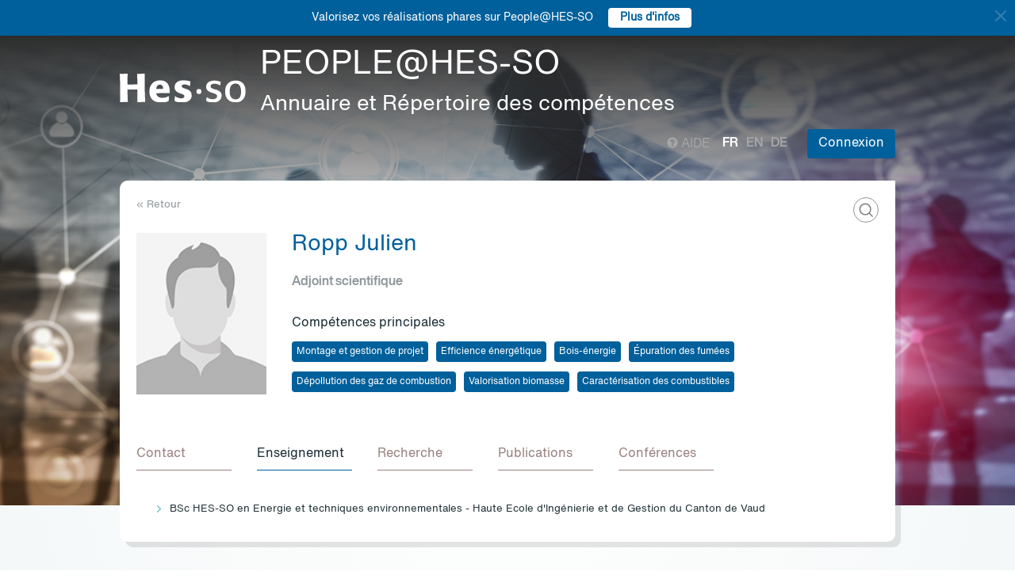

--- FILE ---
content_type: text/html; charset=UTF-8
request_url: https://people.hes-so.ch/fr/profile/933297472-julien-ropp?view=enseignements
body_size: 19912
content:
<!DOCTYPE html>
<html lang="fr">
<head>
            <!-- Google tag (gtag.js) -->
        <script async src="https://www.googletagmanager.com/gtag/js?id=G-Y9QRNM2GD2"></script>
        <script>
            window.dataLayer = window.dataLayer || [];
            function gtag(){dataLayer.push(arguments);}
            gtag('js', new Date());
            gtag('config', 'G-Y9QRNM2GD2');
        </script>
    
    <meta charset="utf-8">
    <meta http-equiv="X-UA-Compatible" content="IE=edge">
    <meta name="viewport" content="width=device-width, initial-scale=1">
    <meta name="description" content="    Le moteur de recherche permet de trouver des collaboratrices et collaborateurs de la HES-SO par Nom/Prénom ou par mots-clés.">
    <meta name="author" content="HES-SO">
    <title>Ropp Julien - Adjoint scientifique - Recherche de collaboratrices et collaborateurs - HES-SO</title>

                        <link rel="stylesheet" href="/build/372.ad974a23.css"><link rel="stylesheet" href="/build/app.64967ec6.css">
        <link rel="stylesheet" href="/build/stimulus.cba0c82a.css">

        <!-- Renders a link tag (if your module requires any CSS)
             <link rel="stylesheet" href="/build/app.css"> -->
    
    


    <!--[if lt IE 9]>
    <script src="https://oss.maxcdn.com/libs/html5shiv/3.7.0/html5shiv.js"></script>
    <script src="https://oss.maxcdn.com/libs/respond.js/1.4.2/respond.min.js"></script>
    <![endif]-->

                <script src="/build/runtime.ddcb7994.js" defer></script><script src="/build/755.43aadddf.js" defer></script><script src="/build/907.6ae5ec63.js" defer></script><script src="/build/99.c19f3bda.js" defer></script><script src="/build/915.6abc88c5.js" defer></script><script src="/build/386.7169c2af.js" defer></script><script src="/build/app.a6d4568c.js" defer></script>
        <script src="/build/653.02d444ab.js" defer></script><script src="/build/703.49fb23a7.js" defer></script><script src="/build/713.cd46977b.js" defer></script><script src="/build/558.c7e8ef53.js" defer></script><script src="/build/stimulus.dfbf8ffa.js" defer></script>
    
    <script src="/build/Profile/detail.d441a8b8.js" defer></script>

    
    <link rel="apple-touch-icon" sizes="57x57" href="/favicons/apple-icon-57x57.png">
    <link rel="apple-touch-icon" sizes="60x60" href="/favicons/apple-icon-60x60.png">
    <link rel="apple-touch-icon" sizes="72x72" href="/favicons/apple-icon-72x72.png">
    <link rel="apple-touch-icon" sizes="76x76" href="/favicons/apple-icon-76x76.png">
    <link rel="apple-touch-icon" sizes="114x114" href="/favicons/apple-icon-114x114.png">
    <link rel="apple-touch-icon" sizes="120x120" href="/favicons/apple-icon-120x120.png">
    <link rel="apple-touch-icon" sizes="144x144" href="/favicons/apple-icon-144x144.png">
    <link rel="apple-touch-icon" sizes="152x152" href="/favicons/apple-icon-152x152.png">
    <link rel="apple-touch-icon" sizes="180x180" href="/favicons/apple-icon-180x180.png">
    <link rel="icon" type="image/png" sizes="192x192" href="/favicons/android-icon-192x192.png">
    <link rel="icon" type="image/png" sizes="32x32" href="/favicons/favicon-32x32.png">
    <link rel="icon" type="image/png" sizes="96x96" href="/favicons/favicon-96x96.png">
    <link rel="icon" type="image/png" sizes="16x16" href="/favicons/favicon-16x16.png">
</head>
<body data-turbo="false">

                    <div class="blue-bar ">
            <a href="#" class="close notification-close">
                <svg xmlns="http://www.w3.org/2000/svg" width="16" height="16" fill="white" viewBox="0 0 16 16">
                    <path d="M2 2l12 12M14 2L2 14" stroke="white" stroke-width="2" stroke-linecap="round"/>
                </svg>
            </a>
            <span>Valorisez vos réalisations phares sur People@HES-SO</span>
            
                                                    <a target="_blank" href="https://hessoit.sharepoint.com/sites/people/SitePages/R%C3%A9alisations-phares.aspx" class="btn btn-default btn-sm"><strong>Plus d&#039;infos</strong></a>
                    </div>
    

    <div class="main-wrapper">
                <div class="body-image">
            <img src="/build/img/header-2021.jpg" alt="">
        </div>
        <header>
            <div class="header">
                <a href="https://www.hes-so.ch/" class="logo"
                   title="Hes-so - Répertoire de compétences">
                    <img src="/build/img/logo-hes-2022.svg"
                         alt="PEOPLE@HES-SO – Annuaire et Répertoire des compétences">
                </a>
            </div>
        </header>
        <section class="nav">
            <div class="offset">
                <div class="container-fluid">
                    <div class="main-nav">
                        <div class="logo">
                            <a href="https://www.hes-so.ch/">
                                <img src="/build/img/2021/hes-white-nobaseline-2022.svg"
                                     alt="PEOPLE@HES-SO – Annuaire et Répertoire des compétences">
                            </a>
                        </div>
                        <div class="left">
                                                            <a class="navbar-brand" href="/fr/" title="PEOPLE@HES-SO - Annuaire et Répertoire des compétences">
                                    <h1 class="entete-title">PEOPLE@HES-SO <br> <small>Annuaire et Répertoire des compétences</small></h1>
                                </a>
                                                    </div>
                        <div class="right">
                            <div class="right-wrapper">
                                <div class="help"
                                     title="Aide">

                                                                        
                                    <a href="https://hessoit.sharepoint.com/sites/people/SitePages/Questions-fr%C3%A9quentes-(FAQ).aspx" target="_blank"><span
                                                class="glyphicon glyphicon-question-sign"></span> Aide
                                    </a>
                                </div>
                                <div class="dropdown dropdown-lang">
                                    <div class="dropmenu dropdown-toggle" type="button" id="dropdownMenuLang"
                                         data-toggle="dropdown"
                                         aria-haspopup="true" aria-expanded="true">
                                        <img src="/build/img/2021/globe.svg" alt="language">
                                    </div>
                                    <div class="dropmenu-element dropdown-menu-right dropdown-menu"
                                         aria-labelledby="dropdownMenuLang">
                                        <ul class="langs-menu">
                                                                                            <li class="lang active"
                                                    title="Fr">
                                                    <a href="/fr/profile/933297472-julien-ropp?view=enseignements">fr</a>
                                                </li>
                                                                                            <li class="lang "
                                                    title="En">
                                                    <a href="/en/profile/933297472-julien-ropp?view=enseignements">en</a>
                                                </li>
                                                                                            <li class="lang "
                                                    title="De">
                                                    <a href="/de/profile/933297472-julien-ropp?view=enseignements">de</a>
                                                </li>
                                                                                    </ul>
                                    </div>
                                </div>
                                <ul class="langs">
                                                                            <li class="lang active"
                                            title="Fr">
                                            <a href="/fr/profile/933297472-julien-ropp?view=enseignements">fr</a>
                                        </li>
                                                                            <li class="lang "
                                            title="En">
                                            <a href="/en/profile/933297472-julien-ropp?view=enseignements">en</a>
                                        </li>
                                                                            <li class="lang "
                                            title="De">
                                            <a href="/de/profile/933297472-julien-ropp?view=enseignements">de</a>
                                        </li>
                                                                    </ul>
                                <span class="dropdown-connect pull-right">
    <div class="dropdown">
            <button class="btn btn-primary dropdown-toggle" type="button" id="dropdownMenu1" data-toggle="dropdown"
                aria-haspopup="true" aria-expanded="true">
            Connexion
            <span class="arrow"></span>
        </button>
        <ul class="dropdown-menu dropdown-menu-right" aria-labelledby="dropdownMenu1">
            <li>
                <a href="/Shibboleth.sso/Login?target=http://people.hes-so.ch/fr/" title="Connexion">
                    <img src="/build/img/2021/login-switch.svg" alt="">
                    SWITCH edu-ID
                </a>
            </li>
            <li>
                <a href="/fr/login-admin/">
                    <img src="/build/img/2021/login-user.svg" alt="">
                    Administration
                </a>
            </li>
        </ul>
        </div>
</span>
                            </div>
                        </div>
                    </div>
                </div>
            </div>
        </section>
        <div class="main-content">
            <div class="offset">
                <div class="container-fluid">
                            <ul class="profile-display-nav nav nav-tabs">
                    </ul>
    <div id="box-detail" data-view="enseignements" class="box box-first box-first-detail profile-display-box">
        <div class="people-links">
            <a href="https://www.researchgate.net/profile/Julien_Ropp" title="https://www.researchgate.net/profile/Julien_Ropp"
                               class="detail-header-ico-researchgate" target="_blank"><img src="/build/img/2021/researchgate.svg" alt=""></a>        </div>
        <div>
            <div class="search-back">
                <a href="/fr/"
                   title="Recherche">
                    &laquo; Retour
                </a>
            </div>
        </div>
        <div class="people">
            <div class="people-image">
                <div class="image-wrapper">
                    <img src="/profile/933297472-julien-ropp/image/?1768857949"
                         alt="Ropp Julien" title="Ropp Julien">
                </div>
            </div>
            <div class="people-content" style="width: 80%">
                <div class="detail-header-box">
                    <div>
                                                <h1 style="margin-top: 0px">
                            Ropp Julien
                        </h1>
                    </div>
                                            <h3 class="function collaborator-detail-functions">Adjoint scientifique</h3>
                                                                                            <div class="collaborator-skills-container">
                                <h4>Compétences principales</h4>
                                <div class="collaborator-skills-wrapper">
                                                                            <h3 class="collaborator-skills"><a href="/fr/skill?collaborator_search%5Bq%5D=Montage%20et%20gestion%20de%20projet"
                                                   class="btn btn-primary btn-sm btn-detail-header" type="button">
                                                    Montage et gestion de projet
                                                </a></h3>                                                                            <h3 class="collaborator-skills"><a href="/fr/skill?collaborator_search%5Bq%5D=Efficience%20%C3%A9nerg%C3%A9tique"
                                                   class="btn btn-primary btn-sm btn-detail-header" type="button">
                                                    Efficience énergétique
                                                </a></h3>                                                                            <h3 class="collaborator-skills"><a href="/fr/skill?collaborator_search%5Bq%5D=Bois-%C3%A9nergie"
                                                   class="btn btn-primary btn-sm btn-detail-header" type="button">
                                                    Bois-énergie
                                                </a></h3>                                                                            <h3 class="collaborator-skills"><a href="/fr/skill?collaborator_search%5Bq%5D=%C3%89puration%20des%20fum%C3%A9es"
                                                   class="btn btn-primary btn-sm btn-detail-header" type="button">
                                                    Épuration des fumées
                                                </a></h3>                                                                            <h3 class="collaborator-skills"><a href="/fr/skill?collaborator_search%5Bq%5D=D%C3%A9pollution%20des%20gaz%20de%20combustion"
                                                   class="btn btn-primary btn-sm btn-detail-header" type="button">
                                                    Dépollution des gaz de combustion
                                                </a></h3>                                                                            <h3 class="collaborator-skills"><a href="/fr/skill?collaborator_search%5Bq%5D=Valorisation%20biomasse"
                                                   class="btn btn-primary btn-sm btn-detail-header" type="button">
                                                    Valorisation biomasse
                                                </a></h3>                                                                            <h3 class="collaborator-skills"><a href="/fr/skill?collaborator_search%5Bq%5D=Caract%C3%A9risation%20des%20combustibles"
                                                   class="btn btn-primary btn-sm btn-detail-header" type="button">
                                                    Caractérisation des combustibles
                                                </a></h3>                                                                    </div>
                            </div>
                                                            </div>
            </div>
        </div>

                            
        <nav class="detail-subnav">
            <div>
                                                                

                <!-- Nav tabs -->
                <ul class="nav nav-tabs navlist" role="tablist" id="tabs">
                    <li role="presentation" class="active">
                        <a href="#contact" aria-controls="contact" role="tab" data-toggle="tab">
                                                        <h2 class="collaborator-section-title">Contact</h2>
                        </a>
                    </li>
                                                                        <li role="presentation">
                                <a href="#enseignements" aria-controls="enseignements" role="tab" data-toggle="tab">
                                                                        <h2 class="collaborator-section-title">Enseignement</h2>
                                </a>
                            </li>
                        
                                                    <li role="presentation">
                                <a href="#projects" aria-controls="projects" role="tab" data-toggle="tab">
                                                                        <h2 class="collaborator-section-title">Recherche</h2>
                                </a>
                            </li>
                                                                                                                            <li role="presentation">
                                <a href="#publications" aria-controls="publications" role="tab" data-toggle="tab">
                                                                        <h2 class="collaborator-section-title">Publications</h2>
                                </a>
                            </li>
                        
                                                    <li role="presentation">
                                <a href="#conferences" aria-controls="publications" role="tab" data-toggle="tab">
                                                                        <h2 class="collaborator-section-title">Conférences</h2>
                                </a>
                            </li>
                        
                                                            </ul>

                <!-- Tab panes -->
                <div class="tab-content">
                    <div role="tabpanel" class="tab-pane active" id="contact">
                        <div>
                        <div class="panel panel-default">
                <div class="panel-body">
                    <div class="contact-row">
                        <div class="contact-informations">
                                                            <span class="contrat">Contrat principal</span>
                                                        <h3 class="collaborator-detail-functions-on-tab">Adjoint scientifique</h3>
                                                            <p class="collaborator-contact-email">
                                    <script type="text/javascript">
                                      document.write("<n uers=\"znvygb:whyvra.ebcc@urvt-iq.pu\" ery=\"absbyybj\">whyvra.ebcc@urvt-iq.pu</n>".replace(/[a-zA-Z]/g, function(c){return String.fromCharCode((c<="Z"?90:122)>=(c=c.charCodeAt(0)+13)?c:c-26);}));
                                    </script>
                                </p>
                                                                                        <p>Téléphone: +41 24 557 73 91</p>
                                                                                        <p>Bureau: U48</p>
                            
                                                                                                <div class="row" style="margin-top: 10px;">
                                        <div class="col-xs-24">
                                            Haute Ecole d'Ingénierie et de Gestion du Canton de Vaud<br>
                                            Route de Cheseaux 1, 1400 Yverdon-les-Bains, CH
                                        </div>
                                    </div>
                                                                                    </div>
                        <div class="contact-image">
                                                                                                <a href="http://www.heig-vd.ch" target="_blank">
                                        <img src="/build/img/logos/logo_heig-vd.png" style="max-height: 180px;max-width: 314px" alt="HEIG-VD" title="HEIG-VD">
                                    </a>
                                                                                    </div>
                    </div>
                                            <div class="extra-row">
                            <div class="row">
                                                                                                    <div class="col-xs-24">
                                        <strong>Institut</strong>
                                        <br>
                                                                                                                                    <a href="https://heig-vd.ch/rad/instituts/ie" target="_blank" title="IE - Institut des énergies">IE - Institut des énergies</a>                                                                                                                        </div>
                                                                                            </div>
                        </div>
                                    </div>
            </div>
            

    </div>                    </div>
                                            <div role="tabpanel" class="tab-pane" id="enseignements">
                            <div>
            <div class="n-accordion">
            <a id="accordion-enseignements-1088996"
               href="#"
               class="n-accordion-title more-link disabled"
               data-target="more-container-1088996">
                <div class="icon">
                    <img src="/build/img/2021/chevron-down-blue.svg" alt="">
                </div>
                <div class="text">
                    <div class="title">
                        BSc HES-SO en Energie et techniques environnementales - Haute Ecole d'Ingénierie et de Gestion du Canton de Vaud
                    </div>
                </div>
            </a>
            <div id="more-container-1088996"
                 class="n-accordion-content hidden">
                            </div>
        </div>
    </div>                        </div>
                                                    <div role="tabpanel" class="tab-pane" id="projects">
                                <div>
                <p class="collaborator-projects-subtitle">Terminés</p>
                                <div class="n-accordion">
                <a id="accordion-projects-98914"
                   href="#"
                   class="n-accordion-title more-link"
                   data-target="more-container-98914">
                    <div class="icon">
                        <img src="/build/img/2021/chevron-down-blue.svg" alt="">
                    </div>
                    <div class="text">
                        <div class="has-column">
                            <div class="column-content">
                                <div class="title">
                                    Caractérisation et démonstration d'un moteur Stirling à piston libre et à résonance de cogénération en conditions réelles d'utilisation 
                                </div>
                            </div>
                            <div class="column-labels">
                                                                    <span class="label small label-success">AGP</span>
                                                            </div>
                        </div>


                        <p class="role_ME">
                            <strong>Rôle: </strong>Collaborateur/trice
                        </p>
                                                                                                                <p class="partner_RP"><strong>Requérant(e)s: </strong>iE</p>
                                                    
                                                                                                                <p>
                                    <strong>Financement: </strong>
                                    OFEN; DIREN                                                                    </p>
                                                                        </div>
                </a>
                <div id="more-container-98914"
                     class="n-accordion-content">
                                        <p class="full-text">
                        <strong>Description du projet : </strong>
                        L'entreprise Rudolf Schmid AG a développé un moteur Stirling à piston libre et à résonance de cogénération de nouvelle génération qui est caractérisé par une haute efficacité électrique de 25% en fonctionnement au propane. Ces performances doivent maintenant être validée pour un fonctionnement au gaz naturel et cela dans des conditions réelles d'utilisation.Cette validation doit se faire dans le cadre d'un projet Pilote & Démonstration élaboré par le fabricant du moteur et financé par l'OFEN. La contribution de l'institut de génie thermique de la HEIG-VD consiste d'une part à caractériser en détail les performances énergétique du système sur un banc d'essai de laboratoire, avec pour principal objectif de valider l'efficacité électrique annoncée par le fabricant. D'autre part, elle consiste à effectuer le suivi de quatre groupes de cogénération installés en conditions réelles d'utilisation sur deux périodes de chauffage.
                    </p>

                                            <p>
                            <strong>Equipe de recherche au sein de la HES-SO:</strong>
                                                            <a href="/fr/profile/2217940989-isabelle-monney">Monney Isabelle</a>
                                    ,                                                            <a href="/fr/profile/2906645417-jean-baptiste-carre">Carré Jean-Baptiste</a>
                                    ,                                                            <a href="/fr/profile/3193963080-gabriel-tschumi">Tschumi Gabriel</a>
                                    ,                                                            <a href="/fr/profile/5646217843-alain-robert">Robert Alain</a>
                                    ,                                                            <a href="/fr/profile/600762686-roger-rothlisberger">Röthlisberger Roger</a>
                                    ,                                                            <a href="/fr/profile/7733938444-xenia-christodoulou">Christodoulou Xenia</a>
                                    ,                                                            <a href="/fr/profile/933297472-julien-ropp">Ropp Julien</a>                                                    </p>
                    
                                                                                                <p><strong>Partenaires académiques: </strong>iE</p>
                                                                                                                                    
                                            <p>
                            <strong>Durée du projet:</strong>
                             01.07.2019                                                             - 30.06.2023
                                                    </p>
                    
                                                                        <p>
                                <strong>Montant global du projet: </strong>110&#039;583 CHF
                            </p>
                                            
                    
                    
                    
                    <p>
                        <strong>Statut: </strong> Terminé
                    </p>
                </div>
            </div>
                                <div class="n-accordion">
                <a id="accordion-projects-1021173"
                   href="#"
                   class="n-accordion-title more-link"
                   data-target="more-container-1021173">
                    <div class="icon">
                        <img src="/build/img/2021/chevron-down-blue.svg" alt="">
                    </div>
                    <div class="text">
                        <div class="has-column">
                            <div class="column-content">
                                <div class="title">
                                    XyloMetAsh
                                </div>
                            </div>
                            <div class="column-labels">
                                                            </div>
                        </div>


                        <p class="role_RP">
                            <strong>Rôle: </strong>Requérant(e) principal(e)
                        </p>
                        
                                                                                                                <p>
                                    <strong>Financement: </strong>
                                    Call HES-SO                                                                    </p>
                                                                        </div>
                </a>
                <div id="more-container-1021173"
                     class="n-accordion-content">
                                        <p class="full-text">
                        <strong>Description du projet : </strong>
                        <p>Les cendres générées lors de la combustion de bois peuvent être contaminées par des éléments en trace&nbsp;métallique (ETM), tels que le Chrome. Cette étude vise à déterminer les causes de ces contaminations et&nbsp;à proposer des pistes pour les atténuer. Des analyses en laboratoire ont permis de déterminer si les&nbsp;éléments contaminants provenaient du combustible ou des installations de combustion.<br />
Cette étude suggère également quels peuvent être les moyens de minimiser la contamination des&nbsp;cendres, comme par exemple un meilleur contrôle des températures dans le foyer.<br />
Elle conclue par une valorisation possible des cendres non contaminées en agriculture du fait de leur&nbsp;grande teneur en potassium.</p>
                    </p>

                                            <p>
                            <strong>Equipe de recherche au sein de la HES-SO:</strong>
                                                            <a href="/fr/profile/933297472-julien-ropp">Ropp Julien</a>                                                    </p>
                    
                                                                                                                                                                                
                                            <p>
                            <strong>Durée du projet:</strong>
                             01.11.2021                                                             - 31.05.2023
                                                    </p>
                    
                                                                        <p>
                                <strong>Montant global du projet: </strong>50&#039;000 CHF
                            </p>
                                            
                    
                    
                    
                    <p>
                        <strong>Statut: </strong> Terminé
                    </p>
                </div>
            </div>
                                <div class="n-accordion">
                <a id="accordion-projects-28548"
                   href="#"
                   class="n-accordion-title more-link"
                   data-target="more-container-28548">
                    <div class="icon">
                        <img src="/build/img/2021/chevron-down-blue.svg" alt="">
                    </div>
                    <div class="text">
                        <div class="has-column">
                            <div class="column-content">
                                <div class="title">
                                    Wood-based concrete: building construction with composite elements of wood-concrete compounds and timber
                                </div>
                            </div>
                            <div class="column-labels">
                                                                    <span class="label small label-success">AGP</span>
                                                            </div>
                        </div>


                        <p class="role_CO">
                            <strong>Rôle: </strong>Co-requérant(s)
                        </p>
                                                                                                        
                                                                                                                <p>
                                    <strong>Financement: </strong>
                                    HES-SO Rectorat; Vial SA; FR - EIA - Général école Ra&amp;D; JPF Construction SA; Erne Holzbau AG; TU Wien - ITI; FR - EIA - Institut iTEC; FNS; FR - EIA - Institut iTEC                                                                    </p>
                                                                        </div>
                </a>
                <div id="more-container-28548"
                     class="n-accordion-content">
                                        <p class="full-text">
                        <strong>Description du projet : </strong>
                        This project focuses on the development of new principles for load-bearing elements made of wood or wood-based concrete. Alongside the improved static load-bearing capacity, these innovative building elements also offer economic and ecological ad-vantages (weight reduction, thermal and acoustic insulation, fire protection, heat storage, reusability as source of heat and electricity).
 
Background
Cement-bonded wood products are today mainly used for non-load-bearing purposes, e.g. as noise or fire protection panels. However, wood-based concrete in a new mixture could also be used in ceilings and wall elements and could thus make a contribution also to load-bearing. That said, knowledge about load-bearing elements involving wood-based concrete is still too limited for practical application to go ahead. In particular, data is lacking on the composition of wood-based concrete for specific uses, on the nature of the joints to be used, on how whole ceilings and wall elements can be planned economically and on the dimensioning methods to be applied to these elements.
 
Aim
The project aims to develop mixtures of lightweight concrete with different pre-treated wood components and to assess their suitability as load-bearing materials. The results will flow into a conceptual structural design of ceilings and wall elements and will be complemented by experiments with joints for the individual components. Applying dimensioning methods that have rarely been used before in wood construction, the researchers will predict the bearing capacity of entire building elements through to fracture and study it in load tests at a large scale. Practice-oriented dimensioning approaches will be derived from the results. Based on further pre-experiments and case studies, the researchers will assess other expected ad-vantages, e.g. for thermal insulation and storage, for fire and noise protection, and with regard to economic competitiveness.
 
Significance
Load-bearing elements containing wood-based concrete are lighter in weight and offer integrated noise and fire protection. Thanks to the high share of wood, these innovative building elements are largely based on renewable resources and provide thermal insulation and storage. They can moreover be used as source of heat and electricity after their dismantling. The dimensioning methods to be developed'so far limited to the traditional building materials steel and reinforced concrete'could make construction with wood and wood-based products more efficient and thus contribute to the appropriate use of Swiss forests and Swiss wood.
                    </p>

                                            <p>
                            <strong>Equipe de recherche au sein de la HES-SO:</strong>
                                                            <a href="/fr/profile/1554300017-jonathan-moix">Moix Jonathan</a>
                                    ,                                                            Andrey Jean-Paul
                                    ,                                                            <a href="/fr/profile/2217940989-isabelle-monney">Monney Isabelle</a>
                                    ,                                                            <a href="/fr/profile/2229033182-marco-maeder">Maeder Marco</a>
                                    ,                                                            Delaquis Dominique
                                    ,                                                            <a href="/fr/profile/271033870-daia-zwicky">Zwicky Daia</a>
                                    ,                                                            Meszes Adam Attila
                                    ,                                                            Uboldi Paride
                                    ,                                                            <a href="/fr/profile/4043249-christoph-herren">Herren Christoph</a>
                                    ,                                                            Corpataux Dominique
                                    ,                                                            <a href="/fr/profile/67155334-raphael-raetzo">Raetzo Raphaël</a>
                                    ,                                                            Macchi Niccolò
                                    ,                                                            <a href="/fr/profile/933297472-julien-ropp">Ropp Julien</a>                                                    </p>
                    
                                                                                                <p><strong>Partenaires académiques: </strong>IGT</p>
                                                                                                                                    
                                            <p>
                            <strong>Durée du projet:</strong>
                             01.11.2010                                                             - 31.12.2020
                                                    </p>
                    
                                                                        <p>
                                <strong>Montant global du projet: </strong>1&#039;170&#039;216 CHF
                            </p>
                                            
                    
                    
                    
                    <p>
                        <strong>Statut: </strong> Terminé
                    </p>
                </div>
            </div>
                                <div class="n-accordion">
                <a id="accordion-projects-64695"
                   href="#"
                   class="n-accordion-title more-link"
                   data-target="more-container-64695">
                    <div class="icon">
                        <img src="/build/img/2021/chevron-down-blue.svg" alt="">
                    </div>
                    <div class="text">
                        <div class="has-column">
                            <div class="column-content">
                                <div class="title">
                                    Post-traitement des fumées de générateurs de chaleur domestiques à bois, 2ième phase
                                </div>
                            </div>
                            <div class="column-labels">
                                                                    <span class="label small label-success">AGP</span>
                                                            </div>
                        </div>


                        <p class="role_ME">
                            <strong>Rôle: </strong>Collaborateur/trice
                        </p>
                                                                                                                <p class="partner_RP"><strong>Requérant(e)s: </strong>IGT, IGT</p>
                                                    
                                                                                                                <p>
                                    <strong>Financement: </strong>
                                    OFEV; Socle Ra&amp;D                                                                    </p>
                                                                        </div>
                </a>
                <div id="more-container-64695"
                     class="n-accordion-content">
                                        <p class="full-text">
                        <strong>Description du projet : </strong>
                        Le projet consiste à poursuivre le développement d'un dispositif de post-traitement des fumées de générateurs de chaleur domestiques à bois, dans le but d'en réduire massivement les émissions de polluants gazeux et particulaires, à partir de composants conçus pour le traitement des gaz d'échappement des moteurs à combustion interne (filtre à particules et catalyseur). D'autre part, il s'agit de vérifier que le dispositif atteigne effectivement les performances de filtration attendues en termes de concentration de particules.
                    </p>

                                            <p>
                            <strong>Equipe de recherche au sein de la HES-SO:</strong>
                                                            Stäger Thierry
                                    ,                                                            <a href="/fr/profile/2217940989-isabelle-monney">Monney Isabelle</a>
                                    ,                                                            <a href="/fr/profile/2302401-daniel-rappo">Rappo Daniel</a>
                                    ,                                                            <a href="/fr/profile/2906645417-jean-baptiste-carre">Carré Jean-Baptiste</a>
                                    ,                                                            <a href="/fr/profile/3127204267-enrico-da-riva">Da Riva Enrico</a>
                                    ,                                                            Huggenberger Shadia
                                    ,                                                            Degoumois Patrick
                                    ,                                                            <a href="/fr/profile/38309088-samuel-roth">Roth Samuel</a>
                                    ,                                                            <a href="/fr/profile/600762686-roger-rothlisberger">Röthlisberger Roger</a>
                                    ,                                                            Bourgeois Jean-Pascal
                                    ,                                                            <a href="/fr/profile/933297472-julien-ropp">Ropp Julien</a>                                                    </p>
                    
                                                                                                <p><strong>Partenaires académiques: </strong>MEI; FR - EIA - Institut ChemTech</p>
                                                                                                                                            <p><strong>Partenaires professionnels: </strong>Différents partenaires indus.; IGT; IGT</p>
                                            
                                            <p>
                            <strong>Durée du projet:</strong>
                             07.01.2018                                                             - 31.10.2019
                                                    </p>
                    
                                                                        <p>
                                <strong>Montant global du projet: </strong>279&#039;460 CHF
                            </p>
                                            
                    
                    
                    
                    <p>
                        <strong>Statut: </strong> Terminé
                    </p>
                </div>
            </div>
                                <div class="n-accordion">
                <a id="accordion-projects-75206"
                   href="#"
                   class="n-accordion-title more-link"
                   data-target="more-container-75206">
                    <div class="icon">
                        <img src="/build/img/2021/chevron-down-blue.svg" alt="">
                    </div>
                    <div class="text">
                        <div class="has-column">
                            <div class="column-content">
                                <div class="title">
                                    Conditionneur de bûches de bois sèches pour chaudières à plaquettes forestières
                                </div>
                            </div>
                            <div class="column-labels">
                                                                    <span class="label small label-success">AGP</span>
                                                            </div>
                        </div>


                        <p class="role_ME">
                            <strong>Rôle: </strong>Collaborateur/trice
                        </p>
                                                                                                                <p class="partner_RP"><strong>Requérant(e)s: </strong>IGT, Röthlisberger Roger, IGT</p>
                                                    
                                                                                                                <p>
                                    <strong>Financement: </strong>
                                    CTI                                                                     </p>
                                                                        </div>
                </a>
                <div id="more-container-75206"
                     class="n-accordion-content">
                                        <p class="full-text">
                        <strong>Description du projet : </strong>
                        Il s'agit de réaliser une pré-étude technico-économique avec l'entreprise de fabrication de machines spéciales pour le conditionnement du bois Aficor SA sur un conditionneur de bûches de bois sèches pour chaudières à plaquettes forestières. L'objectif est d'une part d'élaborer un ou plusieurs concept(s) de dispositif pouvant être adjoint à une chaudière afin de produire de manière continue des plaquettes sèches en consommant un minimum d'énergie électrique. D'autre part, il s'agit d'évaluer le coût d'un tel dispositif afin d'en déterminer la pertinence économique. 
                    </p>

                                            <p>
                            <strong>Equipe de recherche au sein de la HES-SO:</strong>
                                                            <a href="/fr/profile/2906645417-jean-baptiste-carre">Carré Jean-Baptiste</a>
                                    ,                                                            <a href="/fr/profile/600762686-roger-rothlisberger">Röthlisberger Roger</a>
                                    ,                                                            <a href="/fr/profile/933297472-julien-ropp">Ropp Julien</a>                                                    </p>
                    
                                                                                                <p><strong>Partenaires académiques: </strong>IGT; Röthlisberger Roger, IGT</p>
                                                                                                                                    
                                            <p>
                            <strong>Durée du projet:</strong>
                             03.07.2017                                                             - 30.03.2018
                                                    </p>
                    
                                                                        <p>
                                <strong>Montant global du projet: </strong>7&#039;500 CHF
                            </p>
                                            
                    
                    
                    
                    <p>
                        <strong>Statut: </strong> Terminé
                    </p>
                </div>
            </div>
                                <div class="n-accordion">
                <a id="accordion-projects-56607"
                   href="#"
                   class="n-accordion-title more-link"
                   data-target="more-container-56607">
                    <div class="icon">
                        <img src="/build/img/2021/chevron-down-blue.svg" alt="">
                    </div>
                    <div class="text">
                        <div class="has-column">
                            <div class="column-content">
                                <div class="title">
                                    Dispositif de mesure en continu du contenu énergétique de plaquettes forestières
                                </div>
                            </div>
                            <div class="column-labels">
                                                                    <span class="label small label-success">AGP</span>
                                                            </div>
                        </div>


                        <p class="role_ME">
                            <strong>Rôle: </strong>Collaborateur/trice
                        </p>
                                                                                                                <p class="partner_RP"><strong>Requérant(e)s: </strong>IGT, Röthlisberger Roger, IGT</p>
                                                    
                                                                                                                <p>
                                    <strong>Financement: </strong>
                                    OFEN; Canton de Vaud (DGE-DIREN); HEIG-VD                                                                    </p>
                                                                        </div>
                </a>
                <div id="more-container-56607"
                     class="n-accordion-content">
                                        <p class="full-text">
                        <strong>Description du projet : </strong>
                        La détermination du contenu énergétique des plaquettes forestières se fait actuellement sur la base de la chaleur fournie par la chaudière, via un compteur dédié. Le fournisseur de plaquettes ne facture donc que la fraction utile que le consommateur arrive à produire avec sa chaudière. Le but de ce projet est de déterminer le contenu énergétique des plaquettes forestières à la livraison comme c'est le cas pour n'importe quel autre combustible.
                    </p>

                                            <p>
                            <strong>Equipe de recherche au sein de la HES-SO:</strong>
                                                            Stäger Thierry
                                    ,                                                            <a href="/fr/profile/2217940989-isabelle-monney">Monney Isabelle</a>
                                    ,                                                            <a href="/fr/profile/2906645417-jean-baptiste-carre">Carré Jean-Baptiste</a>
                                    ,                                                            Despont Martin
                                    ,                                                            <a href="/fr/profile/600762686-roger-rothlisberger">Röthlisberger Roger</a>
                                    ,                                                            <a href="/fr/profile/933297472-julien-ropp">Ropp Julien</a>                                                    </p>
                    
                                                                                                <p><strong>Partenaires académiques: </strong>IGT; Aficor SA; Germaplaket; Röthlisberger Roger, IGT</p>
                                                                                                                                    
                                            <p>
                            <strong>Durée du projet:</strong>
                             01.06.2016                                                             - 31.12.2017
                                                    </p>
                    
                                                                        <p>
                                <strong>Montant global du projet: </strong>369&#039;300 CHF
                            </p>
                                            
                    
                    
                    
                    <p>
                        <strong>Statut: </strong> Terminé
                    </p>
                </div>
            </div>
            </div>                            </div>
                                                                                                                                                                <div role="tabpanel" class="tab-pane" id="publications">
                            <div>
    
                                                        <p class="collaborator-projects-subtitle">2019</p>
                        
                            <div class="n-accordion">
    <div id="accordion-publications-1079615" class="n-accordion-title">
        <div class="icon">
                            <a href="#" class="more-link" data-target="more-container-7057">
                    <img src="/build/img/2021/chevron-down-blue.svg" alt="">
                </a>
                    </div>
        <div class="text">
            <div class="has-column">
                <div class="column-content">
                    <div class="title">
                        XyloClean II
                    </div>
                </div>
                <div class="column-labels">
                    <span class="label small label-info">Rapport</span>
                                    </div>
            </div>
            <div>
                                    <div class="subtitle">Post-traitement des fumées de générateurs de chaleur domestiques à bois - rapport pour le compte de l&#039;OFEV</div>
                                <p>
    <span class="author"><a target="_blank" href="/fr/profile/933297472-julien-ropp">Ropp Julien</a>,                                                                                 <a target="_blank" href="/fr/profile/2017345071-thierry-stager">Stäger Thierry</a>,                                                                                 <a target="_blank" href="/fr/profile/600762686-roger-rothlisberger">Röthlisberger Roger</a>,                                                                                 <a target="_blank" href="/fr/profile/38309088-samuel-roth">Roth Samuel</a>,                                                                                 <a target="_blank" href="/fr/profile/887375827-jean-pascal-bourgeois">Bourgeois Jean-Pascal</a></span></p>
                <p><span class="date">2019</span><span class="lieu_nom">,
                                &nbsp;HEIG-VD : HEIG-VD</span><span class="nb_page">,
                                &nbsp;69 &nbsp;p.</span></p>                                    <p>
                        <a href="https://heig-vd.ch/docs/default-source/doc-institut-igt/ofev-ref-1011-07300_rapportfinal_xyloclean_ii_v2.pdf?sfvrsn=b6be48e5_0" target="_blank">Lien vers la publication</a>
                    </p>
                            </div>
        </div>
    </div>
            <div id="more-container-7057" class="n-accordion-content">
            <p><strong>Résumé:</strong></p>
                        <p class="full-text"><p><strong>Zusammenfassung</strong><br />
XyloClean ist ein Projekt, das darauf abzielt, L&ouml;sungen f&uuml;r die Abgasreinigung von Holz&ouml;fen und -kessel<br />
mit niedriger Leistung (&lt;150 kW) zu entwickeln, um deren Gesundheits- und Umweltbelastung zu<br />
reduzieren. Vorstudien zu diesen Anlagen haben das hohe Potenzial verschiedener geschlossener<br />
Partikelfilter aufgezeigt, die urspr&uuml;nglich f&uuml;r die Reinigung der Verbrennungsgase von Dieselmotoren<br />
entwickelt wurden.<br />
Die Effizienz dieser Technologie ist an einem Holzofen mit einer Leistung von weniger als 8 kW best&auml;tigt<br />
geworden, mit einer Reduzierung der Feinstaubemissionen von mehr als 95 % (Masse und Anzahl).<br />
Damit wurde die Emissionsrate von Feinstaub unter 5 mg&middot;Nm?&sup3; gebracht. Eine Reduzierung zwischen<br />
56% und 93% der Kohlenmonoxid-(CO)-Emissionen sowie eine vollst&auml;ndige Eliminierung von<br />
polyzyklischen aromatischen Kohlenwasserstoffen (PAKs) konnte festgestellt werden. Um diese<br />
Technologie zur Kommerzreife zu bringen, m&uuml;ssen noch ein spezifischer Ventilator und ein<br />
effizienteres Regenerationssystem entwickelt werden als die bisherigen Testkomponenten.<br />
Trotz einer sehr hohen Filtrationsleistung (Emissionsrate unter dem messbaren Schwellenwert von 1<br />
mg&middot;Nm?&sup3;) ist diese Abgasreinigungstechnologie nicht auf Holzkessel anwendbar. Sogar mit<br />
Vorfiltrierung der Abgase mittels eines Zyklons der die Masse der Partikel um 10 bis 60% reduzierte,<br />
war der geschlossene Partikelfilter schon nach nur 200 kg verbranntem Holz (d.h. etwa 1 % der<br />
Jahresmenge) ges&auml;ttigt. Wenn man dazu noch die Unm&ouml;glichkeit der Filterregeneration betrachtet, ist<br />
diese Abgasreinigungstechnologie f&uuml;r Holzkessel nicht kommerziell umsetzbar. Vorversuche mittels<br />
Gewebefilter wurden daher durchgef&uuml;hrt.</p>

<p>Diese Versuche haben gezeigt, dass ein Staubabscheidegrad<br />
von mehr als 95% erreicht werden kann und dies unabh&auml;ngig von der Verbrennungsphase. Da bei<br />
Gewebefiltern das Filtermedium flexibel ist, sind regelm&auml;&szlig;ige und automatische<br />
Filterreinigungsmechanismen m&ouml;glich.</p>

<p><br />
<strong>R&eacute;sum&eacute;</strong><br />
XyloClean est un projet qui a pour but de d&eacute;velopper des solutions de filtration des fum&eacute;es issues des<br />
po&ecirc;les et chaudi&egrave;res &agrave; bois de petites puissance (&lt;150 kW) afin d&rsquo;en r&eacute;duire l&rsquo;impact sanitaire et<br />
environnemental. Des &eacute;tudes pr&eacute;liminaires sur ces installations ont mis en &eacute;vidence le fort potentiel<br />
de diff&eacute;rents filtres &agrave; particules ferm&eacute;s, d&eacute;velopp&eacute;s initialement pour l&rsquo;&eacute;puration des gaz de<br />
combustion des moteurs diesel.<br />
L&rsquo;efficacit&eacute; de cette technologie a pu &ecirc;tre valid&eacute;e sur un po&ecirc;le &agrave; bois d&rsquo;une puissance inf&eacute;rieure &agrave; 8 kW,<br />
avec une r&eacute;duction des particules fines &eacute;mises d&rsquo;au moins 95% (en masse et en nombre), amenant le<br />
taux d&rsquo;&eacute;mission sous les 5 mg&middot;Nm?&sup3;. Il a &eacute;galement &eacute;t&eacute; constat&eacute;, une r&eacute;duction comprise entre 56 et<br />
93% des &eacute;missions de monoxyde de carbone (CO) et une &eacute;limination compl&egrave;te des hydrocarbures<br />
aromatiques polycycliques (HAP). L&rsquo;adaptation commerciale de cette technologie n&eacute;cessite toutefois<br />
encore le d&eacute;veloppement d&rsquo;un ventilateur sp&eacute;cifique et d&rsquo;un dispositif de r&eacute;g&eacute;n&eacute;ration plus<br />
performant que ceux test&eacute;s dans ce projet.<br />
En revanche, cette technologie ne s&rsquo;av&egrave;re pas applicable aux chaudi&egrave;res &agrave; bois. Malgr&eacute; une<br />
pr&eacute;filtration des fum&eacute;es &agrave; l&rsquo;aide de cyclone r&eacute;duisant de 10 &agrave; 60% la masse de particules &agrave; traiter, la<br />
saturation du filtre intervenue apr&egrave;s seulement 200 kg de bois br&ucirc;l&eacute; (soit env. 1% de la quantit&eacute;<br />
annuelle) et l&rsquo;impossibilit&eacute; de le r&eacute;g&eacute;n&eacute;rer ne permettent pas de l&rsquo;envisager comme solution<br />
commerciale, malgr&eacute; ses performances &eacute;lev&eacute;es de filtration (masse de particules &eacute;mises sous<br />
1 mg&middot;Nm?&sup3;). Cela a conduit &agrave; &eacute;tudier une technologie voisine : les filtres &agrave; manches.</p>

<p>Ces m&eacute;dias filtrants sont souples et permettent d&rsquo;envisager une r&eacute;g&eacute;n&eacute;ration de leur capacit&eacute; de<br />
filtration de mani&egrave;re r&eacute;guli&egrave;re et automatique. Des essais pr&eacute;liminaires ont permis de confirmer leur<br />
grande efficacit&eacute; de filtration, avec une r&eacute;duction minimale de 95% du nombre et de la masse des<br />
particules &eacute;mises et ce, quelle que soit la phase de combustion.</p>

<p><br />
<strong>Summary</strong><br />
XyloClean is a project that aims to develop solutions for filtering exhaust gases from small wood stoves<br />
and boilers (&lt;150 kW) in order to reduce their health and environmental impact. Preliminary studies<br />
on these installations have shown the high potential of different closed particle filters, initially<br />
developed to clean the combustion gases of diesel engines.<br />
The efficiency of closed particle filter technology has been validated on a wood stove with a power of<br />
less than 8 kW. With the filter, a reduction of fine particles emissions of more than 95% (by mass and<br />
number) has been achieved, bringing the emission rate below 5 mg&middot;Nm?&sup3;. It was also found that carbon<br />
monoxide (CO) emissions were reduced between 56 and 93% and polycyclic aromatic hydrocarbons<br />
(PAHs) were completely eliminated. However, the commercial adaptation of this technology still<br />
requires the development of a specific fan and a more efficient regeneration system than those tested<br />
in this project.<br />
However, this filtering technology is not applicable to wood-fired boilers even if it has a high filtration<br />
efficiency (reduction of the mass of particle emitted below the measurable threshold of 1 mg&middot;Nm?&sup3;)<br />
The problem lies in that even with pre-filtration of the exhaust gas using cyclones (reducing the mass<br />
of particles to be treated by 10 to 60%) the filter is saturated after only 200 kg of burned wood (i.e.<br />
about 1% of the annual quantity). This, combined with the impossibility of filter regeneration<br />
disqualifies this technology as a commercial solution for wood boiler exhaust gas cleaning. Preliminary<br />
test with bag filters were therefore conducted.</p>

<p>The efficiency of these filters is also very high, with a<br />
reduction of at least 95% of particles emitted, both in number and mass, and this regardless of the<br />
combustion phase. Furthermore, the fact that in this case the filtering media is flexible makes it<br />
possible to consider a regular and automatic regeneration of the filter.</p></p>
        </div>
    </div>                                                </div>
                        </div>
                        <div role="tabpanel" class="tab-pane" id="conferences">
                            <div>
    
                                                                    <p class="collaborator-projects-subtitle">2018</p>
                                    <div class="n-accordion">
    <div id="accordion-conferences-2767" class="n-accordion-title">
        <div class="icon">
                            <a href="#" class="more-link" data-target="more-container-1709">
                    <img src="/build/img/2021/chevron-down-blue.svg" alt="">
                </a>
                    </div>
        <div class="text">
            <div class="has-column">
                <div class="column-content">
                    <div class="title">
                        XyloChips :
                    </div>
                </div>
                <div class="column-labels">
                    <span class="label small label-info">Conférence</span>
                                            <span class="label small label-warning">ArODES</span>
                                    </div>
            </div>
            <div>
                                    <div class="subtitle">continuous measurement of woodchips energy content</div>
                                <p>
    <span class="author"><a target="_blank" href="/fr/profile/933297472-julien-ropp">Julien Ropp</a>,                                                                                 Thierry Stäger,                                                                                                         <a target="_blank" href="/fr/profile/600762686-roger-rothlisberger">Roger Röthlisberger</a></span></p>                <p>
                                            <i>Proceedings of 15. Holzenergie-Symposium, Zurich, Switzerland, 14 September 2018</i>
                                    </p>
                                    <p>
                        <a href="https://hesso.tind.io/record/2767?ln=FR" target="_blank">Lien vers la conférence</a>
                    </p>
                            </div>
        </div>
    </div>
            <div id="more-container-1709" class="n-accordion-content">
            <p><strong>Résumé:</strong></p>

            <p class="full-text">Today, the energy content of wood chips is determined based on metering of heat delivered by the boiler. Consequently, the wood chip supplier can only bill for the useful heat that the consumer is able to produce with his boiler. The goal of this project was to develop a system able to determine the energy content of wood chips at the time of delivery, as it is the case for any other type of fuel. In order to achieve this goal, a dedicated device, which incorporates a continuous measurement of moisture and of mass flow, was designed and built. These two parameters, in addition to the constant values of the higher heating value (gross calorific value) of dry wood and the average hydrogen content, allow to quickly determine the energy content of wood chips. The first measurements under real conditions in the field showed that the energy contained in a load of 40 m³ could be determined in less than 10 minutes with an error smaller than 3 %. If these results are confirmed during the next phase of the project, much more precise and objective measurement, independent from the customer’s boiler efficiency will significantly simplify woodchips billing practices.</p>

        </div>
    </div>                                                                <p class="collaborator-projects-subtitle">2011</p>
                                    <div class="n-accordion">
    <div id="accordion-conferences-16177" class="n-accordion-title">
        <div class="icon">
                            <a href="#" class="more-link" data-target="more-container-63949">
                    <img src="/build/img/2021/chevron-down-blue.svg" alt="">
                </a>
                    </div>
        <div class="text">
            <div class="has-column">
                <div class="column-content">
                    <div class="title">
                        Combustion and life-cycle evaluation of torrefied wood for decentralized heat and power production
                    </div>
                </div>
                <div class="column-labels">
                    <span class="label small label-info">Conférence</span>
                                            <span class="label small label-warning">ArODES</span>
                                    </div>
            </div>
            <div>
                                <p>
    <span class="author">
                                                                                                                                                        Jean-Bernard Michel,                                                                                 Cyril Mahmed,                                                                                                         <a target="_blank" href="/fr/profile/933297472-julien-ropp">Julien Ropp</a>,                                                                                 J. Richard,                                                                                 M. Sattler,                                                                                 M. Schmid                                                        </span></p>                <p>
                                            <i>Proceedings of the 9th European Conference on Industrial Furnaces and Boilers (INFUB)</i>
                                    </p>
                                    <p>
                        <a href="https://hesso.tind.io/record/16177?ln=FR" target="_blank">Lien vers la conférence</a>
                    </p>
                            </div>
        </div>
    </div>
            <div id="more-container-63949" class="n-accordion-content">
            <p><strong>Résumé:</strong></p>

            <p class="full-text">Torrefied wood pellets are produced from torrefied chips by thermo-chemical pre-treatment of biomass at 200-320°C in the absence of oxygen during about 15-30 minutes. Overall, the torrefaction process efficiency has been reported to be 90-95% % as compared to 84% for pelletisation. Torrefaction improves the biomass: 30% higher calorific value and 50% higher energy density resulting in much lower handling and transport costs. The fuel becomes hydrophobic making long term outdoor storage possible. The purpose of this project was to compare the combustion and emission characteristics of torrefied vs. normal wood pellets. 
With no modification to the feeding and the burner parameters, the ignition and combustion characteristics of torrefied pellets are found very similar to those of normal pellets. Particulate emissions per energy output were found very close and directly related to the ash content in the feedstock. Using the Taguchi approach, it was possible to establish a model of the boiler performance as a function of the input parameters. Further testing confirmed the validity of the model showing optimum performance with a defined value of primary and secondary air flow rates which minimized particulate emissions for both the normal pellets and the torrefied pellets.</p>

        </div>
    </div>            </div>
                        </div>
                                                                                                                        <div role="tabpanel" class="tab-pane" id="valorisations">
                            <div class="box box-content">
    <p class="collaborator-projects-subtitle">Réalisations</p>


    
        </div>
                        </div>
                                    </div>
            </div>
        </nav>
    </div>
                </div>
            </div>
        </div>
        <footer>
            <div class="footer-top">
                <div class="offset">
                    <div class="container-fluid">
                        <div class="row">
                            <div class="col-xs-24 col-sm-12 col-lg-6 column-1">
                                <div class="short-items">
                                    <a href="https://www.hes-so.ch/medias-et-communication" target="_blank" class="short-item">
                                        <div class="item-round">
                                            <img src="/build/img/2021/acces.svg" alt="">
                                        </div>
                                        Médias et communication
                                    </a>
                                    <a href="mailto:people.support@hes-so.ch" class="short-item">
                                        <div class="item-round">
                                            <img src="/build/img/2021/mail.svg" alt="">
                                        </div>
                                        Nous contacter
                                    </a>
                                </div>
                            </div>

                            <div class="col-xs-24 col-sm-12 col-lg-18 column-2">
                                <div class="title">
                                    Suivez la HES-SO
                                </div>
                                <div class="social-list">
                                    <a href="https://www.linkedin.com/groups/?gid=2739184&trk=hb_side_g" target="_blank"
                                       class="social-item social-item-linkedin item-round">
                                        <img class="first" src="/build/img/2021/linkedin.png"
                                             alt="linkedin">
                                    </a>
                                    <a href="https://www.instagram.com/hessoeducation/" target="_blank"
                                       class="social-item social-item-instagram item-round">
                                        <img class="first" src="/build/img/2021/instagram.png"
                                             alt="instagram">
                                    </a>
                                    <a href="https://www.facebook.com/hesso" target="_blank"
                                       class="social-item social-item-facebook item-round">
                                        <img class="first" src="/build/img/2021/facebook.png"
                                             alt="facebook">
                                    </a>
                                    <a href="https://twitter.com/hes_so" target="_blank"
                                       class="social-item social-item-twitter item-round">
                                        <img class="first" src="/build/img/2021/twitter.png"
                                             alt="twitter">
                                    </a>
                                    <a href="https://www.youtube.com/hessofilms" target="_blank"
                                       class="social-item social-item-youtube item-round">
                                        <img class="first" src="/build/img/2021/youtube.png"
                                             alt="youtube">
                                    </a>
                                    <a href="https://www.hes-so.ch/actualites/flux-rss" target="_blank"
                                       class="social-item social-item-rss item-round">
                                        <img class="first" src="/build/img/2021/rss.png" alt="rss">
                                    </a>
                                </div>
                            </div>
                        </div>
                        <div class="row" style="margin-top: 40px">
                            <div class="col-xs-24 col-sm-12 col-lg-6 column-1">
                            </div>
                            <div class="col-xs-24 col-sm-12 col-lg-18 column-2">
                                <div class="footer-logo-partners-wrap" style="justify-content: normal">
                                    <a class="footer-logo-partners footer-logo-partners-eua"
                                       href="https://univ-unita.eu"
                                       title="univ-unita.eu" target="_blank">
                                        <img src="/build/img/2021/logo-unita.svg" style="height: 72px;width: 90px" alt="univ-unita.eu">
                                    </a>
                                    <a class="footer-logo-partners footer-logo-partners-eua"
                                       href="https://eua.eu/"
                                       title="www.eua.be" target="_blank">
                                        <img src="/build/img/2021/eua.png" alt="www.eua.be">
                                    </a>
                                    <a class="footer-logo-partners footer-logo-partners-swiss"
                                       href="http://www.swissuniversities.ch/fr/"
                                       title="www.swissuniversities.ch" target="_blank">
                                        <img src="/build/img/2021/swissuniversities.png"
                                             alt="swissuniversities.ch">
                                    </a>
                                </div>
                            </div>
                        </div>
                    </div>
                </div>
            </div>
            <div class="footer-bottom">
                <div class="offset">
                    <div class="container-fluid">
                        <div class="footer-bottom-wrap">
                            <div class="left">
                                <a href="https://www.hes-so.ch/mentions-legales">Mentions légales</a>
                            </div>
                            <div class="right">
                                © 2021 - HES-SO.
                            </div>
                        </div>
                    </div>
                </div>
            </div>
        </footer>

        <div id="mapModal" class="modal fade" tabindex="-1" role="dialog">
            <div class="modal-dialog modal-lg" role="document" style="width: 90%;height: 90%">
                <div class="modal-content" style="height: 100%">
                    <div class="modal-header">
                        <button type="button" class="close" data-dismiss="modal" aria-label="Close"><span
                                    aria-hidden="true">&times;</span></button>
                        <h4 class="modal-title">HES-SO Rectorat</h4>
                    </div>
                    <div class="modal-body" style="height: 100%">
                        <iframe style="width: 100%;height: 100%" name="fancybox-frame1581948341469" frameborder="0"
                                hspace="0" scrolling="auto"
                                src="https://www.google.com/maps/embed?pb=!1m18!1m12!1m3!1d2702.5251991924556!2d7.349083015622055!3d47.36266707916926!2m3!1f0!2f0!3f0!3m2!1i1024!2i768!4f13.1!3m3!1m2!1s0x4791e7da8d4ef73d%3A0xa6fb74b28a29bc75!2sRoute+de+Moutier+14%2C+2800+Del%C3%A9mont!5e0!3m2!1sfr!2sch!4v1467894477377&amp;output=embed"></iframe>
                    </div>
                </div><!-- /.modal-content -->
            </div><!-- /.modal-dialog -->
        </div><!-- /.modal -->
    </div>
</body>
</html>